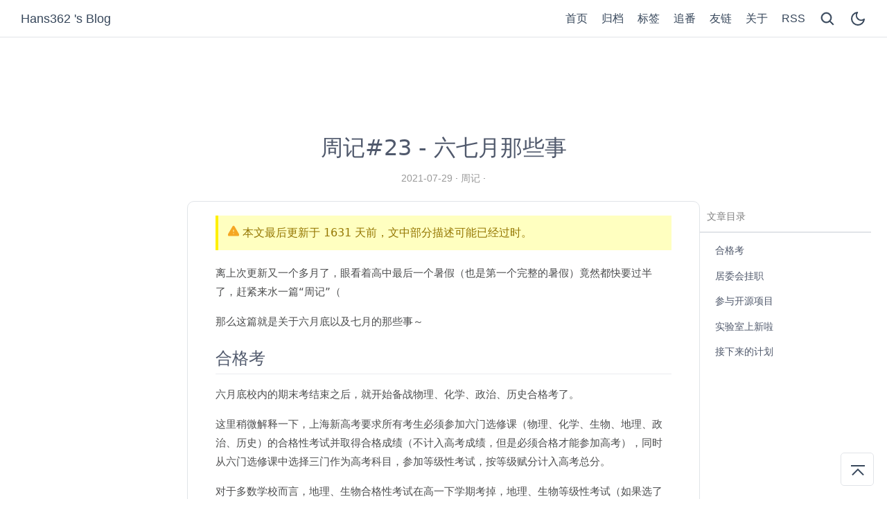

--- FILE ---
content_type: text/html; charset=utf-8
request_url: https://blog.hans362.cn/post/weekly-23/
body_size: 10150
content:
<!DOCTYPE html><html lang="zh-CN"><head><meta charset="utf-8"><meta http-equiv="x-dns-prefetch-control" content="on"><meta name="viewport" content="width=device-width,initial-scale=1,minimum-scale=1,maximum-scale=1,user-scalable=no"><meta name="renderer" content="webkit"><meta name="force-rendering" content="webkit"><meta http-equiv="X-UA-Compatible" content="IE=edge,chrome=1"><meta name="HandheldFriendly" content="True"><meta name="mobile-web-app-capable" content="yes"><link rel="shortcut icon" href="https://hans362-img.oss.0vv0.top/favicon.ico"><link rel="icon" type="image/png" sizes="16x16" href="https://hans362-img.oss.0vv0.top/favicon-16x16.png"><link rel="icon" type="image/png" sizes="32x32" href="https://hans362-img.oss.0vv0.top/favicon-32x32.png"><link rel="apple-touch-icon" sizes="180x180" href="https://hans362-img.oss.0vv0.top/apple-touch-icon.png"><link rel="mask-icon" href="https://hans362-img.oss.0vv0.top/safari-pinned-tab.svg"><title>周记#23 - 六七月那些事 | Hans362 &#39;s Blog</title><meta name="keywords" content="Hans362"><meta name="description" content="离上次更新又一个多月了，眼看着高中最后一个暑假（也是第一个完整的暑假）竟然都快要过半了，赶紧来水一篇“周记”（ 那么这篇就是关于六月底以及七月的那些事～"><meta property="og:type" content="article"><meta property="og:title" content="周记#23 - 六七月那些事"><meta property="og:url" content="https://blog.hans362.cn/post/weekly-23/"><meta property="og:site_name" content="Hans362 &#39;s Blog"><meta property="og:description" content="离上次更新又一个多月了，眼看着高中最后一个暑假（也是第一个完整的暑假）竟然都快要过半了，赶紧来水一篇“周记”（ 那么这篇就是关于六月底以及七月的那些事～"><meta property="og:locale" content="zh_CN"><meta property="og:image" content="https://hans362-img.oss.0vv0.top/2021/07/28/57636397.jpg?width=1920"><meta property="og:image" content="https://hans362-img.oss.0vv0.top/2021/07/28/32732523.jpg?width=1920"><meta property="article:published_time" content="2021-07-29T06:40:24.000Z"><meta property="article:modified_time" content="2025-12-31T14:36:17.828Z"><meta property="article:author" content="Hans362"><meta property="article:tag" content="Hans362"><meta name="twitter:card" content="summary_large_image"><meta name="twitter:image" content="https://hans362-img.oss.0vv0.top/2021/07/28/57636397.jpg?width=1920"><link rel="stylesheet" href="/css/style/main.css"><link rel="stylesheet" id="hl-default-theme" href="https://blog.hans362.cn/npm/highlight.js@10.1.2/styles/atom-one-light.css" media="none"><link rel="stylesheet" id="hl-dark-theme" href="https://blog.hans362.cn/npm/highlight.js@10.1.2/styles/atom-one-dark.css" media="none"><script src="/js/darkmode.js"></script><link rel="dns-prefetch" href="https://analytics.0vv0.top"><link rel="preconnect" href="https://hans362-img.oss.0vv0.top"><meta name="generator" content="Hexo 7.1.1"><link rel="alternate" href="/atom.xml" title="Hans362 's Blog" type="application/atom+xml"></head><body><div class="app-shell-loader">加载中...</div><div class="container" tabindex="-1"><header><div class="header__left"><a href="/" class="button"><span class="logo__text">Hans362 &#39;s Blog</span></a></div><div class="header__right"><div class="navbar__menus"><a href="/" class="button"><div class="navbar-menu">首页</div></a><a href="/archives/" class="button"><div class="navbar-menu">归档</div></a><a href="/tags/" class="button"><div class="navbar-menu">标签</div></a><a href="/bangumi/" class="button"><div class="navbar-menu">追番</div></a><a href="/links/" class="button"><div class="navbar-menu">友链</div></a><a href="/about/" class="button"><div class="navbar-menu">关于</div></a><a href="/atom.xml" class="button"><div class="navbar-menu">RSS</div></a></div><a href="/search/" class="button"><div id="btn-search"><svg xmlns="http://www.w3.org/2000/svg" viewBox="0 0 1024 1024" width="24" height="24" fill="currentColor" stroke="currentColor" stroke-width="32"><path d="M192 448c0-141.152 114.848-256 256-256s256 114.848 256 256-114.848 256-256 256-256-114.848-256-256z m710.624 409.376l-206.88-206.88A318.784 318.784 0 0 0 768 448c0-176.736-143.264-320-320-320S128 271.264 128 448s143.264 320 320 320a318.784 318.784 0 0 0 202.496-72.256l206.88 206.88 45.248-45.248z"></path></svg></div></a><a href="javaScript:void(0);" rel="external nofollow noreferrer" class="button"><div id="btn-toggle-dark"><svg xmlns="http://www.w3.org/2000/svg" width="24" height="24" viewBox="0 0 24 24" fill="none" stroke="currentColor" stroke-width="2" stroke-linecap="round" stroke-linejoin="round"><path d="M21 12.79A9 9 0 1 1 11.21 3 7 7 0 0 0 21 12.79z"></path></svg></div></a><a href="#" class="button" id="b2t" aria-label="回到顶部" title="回到顶部"><svg xmlns="http://www.w3.org/2000/svg" viewBox="0 0 1024 1024" width="32" height="32"><path d="M233.376 722.752L278.624 768 512 534.624 745.376 768l45.248-45.248L512 444.128zM192 352h640V288H192z" fill="currentColor"></path></svg> </a><a class="dropdown-icon button" tabindex="0"><div id="btn-dropdown"><svg xmlns="http://www.w3.org/2000/svg" viewBox="0 0 20 20" width="24" height="24" fill="none" stroke="currentColor" stroke-width="0.7" stroke-linecap="round" stroke-linejoin="round"><path fill="currentColor" d="M3.314,4.8h13.372c0.41,0,0.743-0.333,0.743-0.743c0-0.41-0.333-0.743-0.743-0.743H3.314c-0.41,0-0.743,0.333-0.743,0.743C2.571,4.467,2.904,4.8,3.314,4.8z M16.686,15.2H3.314c-0.41,0-0.743,0.333-0.743,0.743s0.333,0.743,0.743,0.743h13.372c0.41,0,0.743-0.333,0.743-0.743S17.096,15.2,16.686,15.2z M16.686,9.257H3.314c-0.41,0-0.743,0.333-0.743,0.743s0.333,0.743,0.743,0.743h13.372c0.41,0,0.743-0.333,0.743-0.743S17.096,9.257,16.686,9.257z"></path></svg></div></a><div class="dropdown-menus" id="dropdown-menus"><a href="/" class="dropdown-menu button">首页</a> <a href="/archives/" class="dropdown-menu button">归档</a> <a href="/tags/" class="dropdown-menu button">标签</a> <a href="/bangumi/" class="dropdown-menu button">追番</a> <a href="/links/" class="dropdown-menu button">友链</a> <a href="/about/" class="dropdown-menu button">关于</a> <a href="/atom.xml" class="dropdown-menu button">RSS</a></div></div></header><cover></cover><main><div class="post-content"><div class="post-title"><h1 class="post-title__text">周记#23 - 六七月那些事</h1><div class="post-title__meta"><a href="/archives/2021/07/" class="post-meta__date button">2021-07-29</a> <span class="separate-dot"></span> <a href="/categories/%E5%91%A8%E8%AE%B0/" class="button"><span class="post-meta__cats">周记</span></a><style>.post-meta__pv{color:var(--t-l);visibility:hidden;opacity:0;transition:.2s}</style><span class="separate-dot"></span> <span class="post-meta__pv"></span></div></div><aside class="post-side"><div class="post-side__toc"><div class="toc-title">文章目录</div><ol class="toc"><li class="toc-item toc-level-2"><a class="toc-link" href="#%E5%90%88%E6%A0%BC%E8%80%83"><span class="toc-text">合格考</span></a></li><li class="toc-item toc-level-2"><a class="toc-link" href="#%E5%B1%85%E5%A7%94%E4%BC%9A%E6%8C%82%E8%81%8C"><span class="toc-text">居委会挂职</span></a></li><li class="toc-item toc-level-2"><a class="toc-link" href="#%E5%8F%82%E4%B8%8E%E5%BC%80%E6%BA%90%E9%A1%B9%E7%9B%AE"><span class="toc-text">参与开源项目</span></a></li><li class="toc-item toc-level-2"><a class="toc-link" href="#%E5%AE%9E%E9%AA%8C%E5%AE%A4%E4%B8%8A%E6%96%B0%E5%95%A6"><span class="toc-text">实验室上新啦</span></a></li><li class="toc-item toc-level-2"><a class="toc-link" href="#%E6%8E%A5%E4%B8%8B%E6%9D%A5%E7%9A%84%E8%AE%A1%E5%88%92"><span class="toc-text">接下来的计划</span></a></li></ol></div></aside><a class="btn-toc button" id="btn-toc" tabindex="0"><svg viewBox="0 0 1024 1024" width="32" height="32" xmlns="http://www.w3.org/2000/svg"><path d="M128 256h64V192H128zM320 256h576V192H320zM128 544h64v-64H128zM320 544h576v-64H320zM128 832h64v-64H128zM320 832h576v-64H320z" fill="currentColor"></path></svg></a><div class="toc-menus" id="toc-menus"><div class="toc-title">文章目录</div><ol class="toc"><li class="toc-item toc-level-2"><a class="toc-link" href="#%E5%90%88%E6%A0%BC%E8%80%83"><span class="toc-text">合格考</span></a></li><li class="toc-item toc-level-2"><a class="toc-link" href="#%E5%B1%85%E5%A7%94%E4%BC%9A%E6%8C%82%E8%81%8C"><span class="toc-text">居委会挂职</span></a></li><li class="toc-item toc-level-2"><a class="toc-link" href="#%E5%8F%82%E4%B8%8E%E5%BC%80%E6%BA%90%E9%A1%B9%E7%9B%AE"><span class="toc-text">参与开源项目</span></a></li><li class="toc-item toc-level-2"><a class="toc-link" href="#%E5%AE%9E%E9%AA%8C%E5%AE%A4%E4%B8%8A%E6%96%B0%E5%95%A6"><span class="toc-text">实验室上新啦</span></a></li><li class="toc-item toc-level-2"><a class="toc-link" href="#%E6%8E%A5%E4%B8%8B%E6%9D%A5%E7%9A%84%E8%AE%A1%E5%88%92"><span class="toc-text">接下来的计划</span></a></li></ol></div><article class="post post__with-toc card"><div class="post__header"><div class="post__expire" id="post-expired-notify"><p><svg xmlns="http://www.w3.org/2000/svg" width="16" height="16" viewBox="0 0 16 16" style="fill:#f5a623;stroke:#f5a623"><path fill-rule="evenodd" d="M8.893 1.5c-.183-.31-.52-.5-.887-.5s-.703.19-.886.5L.138 13.499a.98.98 0 0 0 0 1.001c.193.31.53.501.886.501h13.964c.367 0 .704-.19.877-.5a1.03 1.03 0 0 0 .01-1.002L8.893 1.5zm.133 11.497H6.987v-2.003h2.039v2.003zm0-3.004H6.987V5.987h2.039v4.006z"></path></svg> 本文最后更新于 <span id="expire-date"></span> 天前，文中部分描述可能已经过时。</p></div><script>(()=>{var e=Date.parse("2021-07-29"),t=(new Date).getTime(),t=Math.floor((t-e)/864e5);120<=t&&(document.querySelectorAll("#expire-date")[0].innerHTML=t,document.querySelectorAll("#post-expired-notify")[0].style.display="block")})()</script></div><div class="post__content"><html><head><script>var meting_api="https://api-v2.hans362.cn/vip/?server=:server&type=:type&id=:id&r=:r"</script><script class="meting-secondary-script-marker" src="/js/Meting.min.js"></script></head><body><p>离上次更新又一个多月了，眼看着高中最后一个暑假（也是第一个完整的暑假）竟然都快要过半了，赶紧来水一篇“周记”（</p><p>那么这篇就是关于六月底以及七月的那些事～</p><span id="more"></span><h2 id="合格考"><a class="markdownIt-Anchor" href="#合格考"></a> 合格考</h2><p>六月底校内的期末考结束之后，就开始备战物理、化学、政治、历史合格考了。</p><p>这里稍微解释一下，上海新高考要求所有考生必须参加六门选修课（物理、化学、生物、地理、政治、历史）的合格性考试并取得合格成绩（不计入高考成绩，但是必须合格才能参加高考），同时从六门选修课中选择三门作为高考科目，参加等级性考试，按等级赋分计入高考总分。</p><p>对于多数学校而言，地理、生物合格性考试在高一下学期考掉，地理、生物等级性考试（如果选了的话）在高二下学期考掉，物理、化学、政治、历史合格性考试在高二下学期考掉，物理、化学、政治、历史等级性考试（如果选了的话）在高三下学期考掉。</p><p>我们这届碰上历史、政治新教材，于是历史、政治合格考也改版了，原先是80分单项选择+20分大题，随便做做选择题就能合格，现在是把单独的单项选择题删得一道不剩，改成整张试卷全部是大题，简直恐怖。</p><p>然后这学期比较特殊，碰上地理、生物等级考停了挺长时间课的，本来历史、政治就课少这下更加没剩几节，再加上我这种对历史、政治完全没啥兴趣的人从高一开始就没好好上过几节课，全在摸鱼划水，我其实心里一直挺虚的，别到时候整个不合格就麻烦了。</p><p>合格考前两周学校搞了次模拟考，物理是我的选考科目，有手就行；化学嘛虽然高二选科之后就没好好听了，但是高一的时候基础还是挺好的，有手就行；历史凭借着一点点常识加上抄材料的传统艺能，也考了70多分；政治那简直是灾难，我看着卷子上密密麻麻的横线仿佛又回到了考地理的时候，啥也没背下来只能抄抄材料里的原话，然后开始胡编乱造瞎写，努力把每一个空都填满了，老师也是不容易，从批改的痕迹中能看出在很努力地想让我及格😂最后政治获得了57分的高分（为什么是高分呢？因为最高也才60出头）。模拟考考成这样我也就安安心心地回家复(mo)习(yu)去了。</p><p>正式合格考那天依旧是在自己学校主场作战，除了我校的学生外附近的几所高中也都分配到了我校考点。第一场化学，前面做得挺顺的，就是有机化学是高二学的，上课没听，有机大题就只好瞎猜乱推，反正选择做做就够用了。</p><p>令我没想到的是，开考十几分钟后，就有人问监考老师能不能交卷，我人都傻了，这家伙怎么做那么快，监考老师让他再等等。更令我没想到的是，开考半小时允许交卷的时候，监考老师话刚说完，大半个考场都提前交卷跑了，转眼就只剩下几个人了，给我整懵了。我还是定定心心地做完了卷子，检查了几遍，实在熬不下去了再加上太尴尬了，确认无误后我提前15分钟交卷走人，回头一看发现考场里竟然只剩下2个人了，真就离谱。（而且后面的每场考试都是这样）</p><p>后面政治考了特别多时政是我没想到的，另外哲学怎么一道都没有考，还有上海政治老教材里的“内外因”怎么都冒出来了，这写分论点又是怎么回事，考完感觉很慌；物理不得不说这合格考卷子质量还挺高的，还是花了点时间的；历史凭常识做题考完感觉还行，没有政治那么拉垮。</p><p>两门科目之间一个半小时休息的时候，我在候考区试图玩会儿手机，结果发现屏蔽器还开着，4G一点信号都没有，然而边上用5G的同学竟然看视频畅通无阻？！果然学校安装的屏蔽器对5G信号没用，这似乎也解释了为什么有人能在高考的时候用小猿搜题。</p><p>考完之后就是忐忑不安地等成绩，最后嘛…</p><p><img src="https://hans362-img.oss.0vv0.top/2021/07/28/57636397.jpg?width=1920" class="lazy" data-srcset="https://hans362-img.oss.0vv0.top/2021/07/28/57636397.jpg?width=1920" srcset="/loading.gif" alt=""></p><p>当然是全部通过啦～</p><h2 id="居委会挂职"><a class="markdownIt-Anchor" href="#居委会挂职"></a> 居委会挂职</h2><p>没错，这是上海高中的特色项目，7月初要去居委会上一周的班。我和另外三位同学被分到了学校附近的某小区居委，居委会工作人员还是挺体谅我们的，不像在别的居委的同学还要发报纸、搞卫生、出黑板报，我们基本上就是去摸鱼写作业的，偶然当当工具人搬几个桌子之类的。</p><p>每天最重要的事情大概就是决定中午吃什么，我这种选择困难症患者果断把决定权交给同学了。由于附近也没什么吃饭的地方，我们决定骑车去附近的商圈，下雨就叫外卖。这段时间真的是深刻感受到了上海高昂的物价，第一天去吃麻辣香锅四个人花了近200块，最后其实没太吃饱，属实有点贵；第二天下雨叫了金拱门，为了尝鲜点了新出的桂林酸笋板烧套餐，但是吃起来发现也就那样，酸笋加在里面就很突兀，后悔没单点9块9的板烧再加小食饮料都比这便宜；第三天去了家东北馆子，果然还是东北菜量大，四个人同样快200块吃到撑，就是太热了，点了三个干锅，底下酒精炉一直在烧着，吃完一身汗；第四天白嫖了同学的大额外卖优惠券，点了烧鹅、三杯鸡、花枝丸、卤肉饭，总之是肉食者的狂欢，吃撑了。算下来每天吃个午饭都要花40-50块，上海的物价是真的可怕。现在看来这哪是去上班啊，分明是花钱出来团建啊（</p><p>这几天运动量也大增，以前暑假多半是宅在家里，要么就是坐车出去上课，这几天除了下雨每天都骑车出去吃饭，下班也是先坐公交再骑1km回家，现在后悔没办骑行月卡，导致在共享单车上增加了很多额外开销。</p><h2 id="参与开源项目"><a class="markdownIt-Anchor" href="#参与开源项目"></a> 参与开源项目</h2><p>人生中第一次 PR 是年初的时候给 DIYGod 的 <a target="_blank" rel="noopener" href="https://github.com/DIYgod/RSSHub">RSSHub</a> 项目发的，当时 NOI 网站换新导致原本的订阅失效了，我试图适配了新版网站并提交了 PR 然后被 Merge 了，当然水平不行修得并不好，小问题挺多的，后来这个接口的原作者大佬重新修了一遍。</p><p>然后上个月因为想要在文章内插入音乐，结果发现网易云、QQ音乐、酷狗音乐都要求 VIP，导致 Meting 不能正常解析出歌曲 URL。试了下酷我音乐不需要 VIP，但是却发现 Meting 竟然不支持酷我音乐，于是乎决定自己动手，给 Metowolf 的 <a target="_blank" rel="noopener" href="https://github.com/metowolf/Meting">Meting</a> 项目加入酷我音乐支持，提交了人生中第二次 PR。</p><p><a target="_blank" rel="noopener" href="https://github.com/metowolf/Meting/pull/101">https://github.com/metowolf/Meting/pull/101</a></p><p>这个月由于酷我音乐 API 出现了一些小改动导致原来的接口失效了，有人发了 Issue 于是我又花了点时间修好了接口，发了第三次 PR。</p><p><a target="_blank" rel="noopener" href="https://github.com/metowolf/Meting/pull/105">https://github.com/metowolf/Meting/pull/105</a></p><p>得益于酷我音乐庞大的曲库，现在用 Aplayer 搭配 Meting 往博客里插歌简直不要太爽，能够参与到开源项目的维护还是成就感满满的～</p><h2 id="实验室上新啦"><a class="markdownIt-Anchor" href="#实验室上新啦"></a> 实验室上新啦</h2><p><a target="_blank" rel="noopener" href="https://lab.hans362.cn/weather/">https://lab.hans362.cn/weather/</a></p><p>Hans362 's Lab 船新项目，气象监测来咯～（灵感来自于迟先生的项目 <a target="_blank" rel="noopener" href="https://github.com/skyzh/BlueSense">BlueSense</a>）</p><p>由于不慎手残把 DHT12 温湿度传感器的 VCC 和 GND 接反了，然后瞬间击穿了，手头还有一个益杉的激光颗粒物传感器，但是是串口通信的，还没想好怎么接入，所以目前只有一个气压传感器在持续监测。</p><p>值得一提的是这个气压传感器并不是单独购买的哦，它来自于一台废弃的小米4手机（一代神机啊），关于它的故事下一篇文章会详细讲讲（挖坑）。</p><p><img src="https://hans362-img.oss.0vv0.top/2021/07/28/32732523.jpg?width=1920" class="lazy" data-srcset="https://hans362-img.oss.0vv0.top/2021/07/28/32732523.jpg?width=1920" srcset="/loading.gif" alt=""></p><p>（图中左侧的下凹段展示了台风“烟花”过境时上海的气压变化）</p><h2 id="接下来的计划"><a class="markdownIt-Anchor" href="#接下来的计划"></a> 接下来的计划</h2><p>整个7月份基本上都在外面上课+写作业，多亏了钉钉，现在每天都要交暑假作业，每周上一天课🌚</p><p>原计划是8月要回趟老家的，毕竟上一次回老家已经是前年暑假了，然而南京疫情又爆发了，上海估计也免不了，怕回去了再回来又要隔离什么的，到时候不能正常开学就很麻烦，所以计划也泡汤了。8月估计只能宅在家里了TAT。</p><p>9月份开学之后就高三了，估计要断更很长一段时间。接下来英语要加油咯，争取春考140+上岸～</p><script defer src="https://static.cloudflareinsights.com/beacon.min.js/vcd15cbe7772f49c399c6a5babf22c1241717689176015" integrity="sha512-ZpsOmlRQV6y907TI0dKBHq9Md29nnaEIPlkf84rnaERnq6zvWvPUqr2ft8M1aS28oN72PdrCzSjY4U6VaAw1EQ==" data-cf-beacon='{"version":"2024.11.0","token":"e7e1160b244a495ea1f369fb2f16a558","r":1,"server_timing":{"name":{"cfCacheStatus":true,"cfEdge":true,"cfExtPri":true,"cfL4":true,"cfOrigin":true,"cfSpeedBrain":true},"location_startswith":null}}' crossorigin="anonymous"></script>
</body></html></div><div class="license"><div class="license-title">周记#23 - 六七月那些事</div><div class="license-link"><a href="https://blog.hans362.cn/post/weekly-23/">https://blog.hans362.cn/post/weekly-23/</a></div><div class="license-meta"><div class="license-meta-item"><div class="license-meta-title">本文作者</div><div class="license-meta-text">Hans362</div></div><div class="license-meta-item"><div class="license-meta-title">最后更新</div><div class="license-meta-text">2021-07-29</div></div><div class="license-meta-item"><div class="license-meta-title">许可协议</div><div class="license-meta-text"><a href="https://creativecommons.org/licenses/by-nc-sa/4.0/deed.zh" rel="nofollow noopener noreferrer" target="_blank">CC BY-NC-SA 4.0</a></div></div></div><div>转载或引用本文时请遵守许可协议，注明出处、不得用于商业用途！</div></div><div class="post-footer__cats"><a href="/categories/%E5%91%A8%E8%AE%B0/" class="post-cats__link button">周记</a></div></article><div class="nav"><div class="nav__prev"><a href="/post/rebirth-of-xiaomi-4/" class="nav__link"><div><svg viewBox="0 0 1024 1024" xmlns="http://www.w3.org/2000/svg" width="24" height="24"><path d="M589.088 790.624L310.464 512l278.624-278.624 45.248 45.248L400.96 512l233.376 233.376z" fill="#808080"></path></svg></div><div><div class="nav__label">上一篇</div><div class="nav__title">「一块钢板的重生」——7年前的小米4还能干什么</div></div></a></div><div class="nav__next"><a href="/post/weekly-22/" class="nav__link"><div><div class="nav__label">下一篇</div><div class="nav__title">周记#22 - 等级考简报</div></div><div><svg viewBox="0 0 1024 1024" xmlns="http://www.w3.org/2000/svg" width="24" height="24"><path d="M434.944 790.624l-45.248-45.248L623.04 512l-233.376-233.376 45.248-45.248L713.568 512z" fill="#808080"></path></svg></div></a></div></div><div class="post__sponsers card"><div class="sponser-label">喜欢这篇文章吗？考虑支持一下作者吧～</div><a class="sponser-button button" href="https://afdian.net/@hans362" rel="external nofollow noreferrer" target="_blank" data-type="afdian">爱发电</a> <a class="sponser-button button" data-type="alipay">支付宝<img class="sponser-qrcode" src="https://hans362-img.oss.0vv0.top/2021/08/05/68281340.jpg"></a></div><div class="post__comments post__with-toc card" id="comment"><h4>评论</h4><div id="disqus_thread">您所在的地区可能无法访问 Disqus 评论系统，请切换网络环境再尝试。</div></div></div></main><footer><p class="footer-copyright">Copyright © 2017&nbsp;-&nbsp;2025 <a href="/">Hans362 &#39;s Blog</a></p><p>Powered by <a href="https://hexo.io" target="_blank">Hexo</a> | Theme - <a href="https://github.com/ChrAlpha/hexo-theme-cards" target="_blank">Cards</a></p><script async src="https://pagead2.googlesyndication.com/pagead/js/adsbygoogle.js"></script><ins class="adsbygoogle" style="display:block" data-ad-client="ca-pub-8746554831230893" data-ad-slot="6356225601" data-ad-format="auto" data-full-width-responsive="true"></ins><script>(adsbygoogle=window.adsbygoogle||[]).push({})</script></footer></div><script defer src="https://blog.hans362.cn/npm/vanilla-lazyload@17.8.3/dist/lazyload.min.js"></script><script>window.lazyLoadOptions={elements_selector:".lazy"}</script><script async defer data-website-id="5d181692-8a81-4c20-a282-cee87a6b90ef" src="https://analytics.0vv0.top/vue.js"></script><script src="/js/pageviews.js"></script><link rel="stylesheet" href="https://blog.hans362.cn/npm/katex@0.16.0/dist/katex.min.css" crossorigin="anonymous"><script>function loadComment(){let e,n;(e=document.createElement("script")).src="https://blog.hans362.cn/js/disqus.js",document.body.appendChild(e),e.onload=()=>{new DisqusJS({shortname:"hans362-s-blog",siteName:"Hans362 &#39;s Blog",api:"https://api-v3.hans362.cn/",apikey:"8Z1UVT4UOk22yNyk9MhpqQ0FLb27Hb1bpV066b4v9zOFie0GQ6VCoJ9TJwoGlCVF",admin:"hans362",identifier:"post/weekly-23/",url:"https://blog.hans362.cn/post/weekly-23/",nesting:"4"})},(n=document.createElement("link")).rel="stylesheet",n.href="https://blog.hans362.cn/css/disqusjs.css",document.head.appendChild(n)}var runningOnBrowser="undefined"!=typeof window,isBot=runningOnBrowser&&!("onscroll"in window)||"undefined"!=typeof navigator&&/(gle|ing|ro|msn)bot|crawl|spider|yand|duckgo/i.test(navigator.userAgent),supportsIntersectionObserver=runningOnBrowser&&"IntersectionObserver"in window;setTimeout(function(){var n;!isBot&&supportsIntersectionObserver?(n=new IntersectionObserver(function(e){e[0].isIntersecting&&(loadComment(),n.disconnect())},{threshold:[0]})).observe(document.getElementById("comment")):loadComment()},1)</script></body></html>

--- FILE ---
content_type: text/html; charset=utf-8
request_url: https://www.google.com/recaptcha/api2/aframe
body_size: 268
content:
<!DOCTYPE HTML><html><head><meta http-equiv="content-type" content="text/html; charset=UTF-8"></head><body><script nonce="2wbwZk8GJxX5lP_44llOVg">/** Anti-fraud and anti-abuse applications only. See google.com/recaptcha */ try{var clients={'sodar':'https://pagead2.googlesyndication.com/pagead/sodar?'};window.addEventListener("message",function(a){try{if(a.source===window.parent){var b=JSON.parse(a.data);var c=clients[b['id']];if(c){var d=document.createElement('img');d.src=c+b['params']+'&rc='+(localStorage.getItem("rc::a")?sessionStorage.getItem("rc::b"):"");window.document.body.appendChild(d);sessionStorage.setItem("rc::e",parseInt(sessionStorage.getItem("rc::e")||0)+1);localStorage.setItem("rc::h",'1768488884807');}}}catch(b){}});window.parent.postMessage("_grecaptcha_ready", "*");}catch(b){}</script></body></html>

--- FILE ---
content_type: text/css; charset=utf-8
request_url: https://blog.hans362.cn/css/style/main.css
body_size: 6975
content:
:root {
    --s: #3273dc;
    --bg: #fff;
    --bg-c: #fff;
    --bg-h: rgba(255, 255, 255, 0.6);
    --bg-m: #eceef2;
    --bg-ta: #f4f4f4;
    --bg-ca: #c2c2c2;
    --bg-code: #eee;
    --bg-codeblock: #f8f8f8;
    --ic: #37475b;
    --f: #4c4d4e;
    --t: #50596c;
    --t-l: #808080;
    --b: #e1e4e8;
    --n: 2.5rem;
    --w: 760px;
    --c: 100vw;
    --c-m: 100%;
    --c-s: 0
}

@media screen and (min-width: 1280px) {
    :root {
        --c: 1258px
    }
}

@media screen and (min-width: 1472px) {
    :root {
        --c: 1450px
    }
}

@media screen and (min-width: 768px) {
    :root {
        --c-m: 75%;
        --c-s: 25%
    }
}

@media screen and (min-width: 1080px) {
    :root {
        --c-m: 60%;
        --c-s: 20%
    }
}

html {
    height: 100%;
    scroll-behavior: smooth
}

::-webkit-scrollbar {
    width: .55rem !important;
    height: .4rem !important;
    background: 0 0 !important
}

::-webkit-scrollbar-thumb {
    border-radius: 9999px;
    background: #b5b5b5 !important
}

@media screen and (max-width: 762px) {
    ::-webkit-scrollbar {
        width: .25rem !important;
        height: .16rem !important
    }
}

body {
    height: 100%;
    --base-font-size: 16px;
    font-size: var(--base-font-size);
    font-weight: 400;
    font-family: -apple-system, system-ui, BlinkMacSystemFont, 'Segoe UI', Roboto, 'PingFang SC', 'Hiragino Sans GB', 'Source Han Sans SC', 'Noto Sans CJK SC', 'Microsoft YaHei', 'WenQuanYi Micro Hei', 'WenQuanYi Zen Hei', 'Helvetica Neue', Arial, sans-serif;
    background-color: var(--bg);
    color: var(--f);
    transition: color .6s, background-color .6s;
    scroll-behavior: smooth;
    margin: 0;
    padding: 0;
    line-height: 1.8
}

@media screen and (max-width: 650px) {
    body {
        --n: 1.5rem
    }
}

article,
aside,
figcaption,
figure,
footer,
header,
main,
nav {
    display: block
}

main {
    margin: 0 auto;
    padding: 1.5vw 12px 0;
    width: var(--c) !important
}

main.links,
main.tagscloud {
    max-width: 1024px;
    margin: auto
}

.app-shell-loader {
    display: none;
    -webkit-animation: none;
    animation: none
}

.container {
    display: grid;
    min-height: 100%;
    max-width: 100vw;
    grid-template-rows: auto auto 1fr auto
}

.container>* {
    max-width: 100vw
}

.card {
    background-color: var(--bg-c);
    margin: 0 auto;
    transition: background-color .6s;
    padding: var(--n);
    border-radius: 10px;
    border: 1px solid var(--b)
}

.card>:first-child {
    margin-top: 0
}

.card>:last-child {
    margin-bottom: 0
}

.MathJax {
    overflow-x: auto;
    overflow-y: hidden
}

.separate-dot:after {
    content: ' · '
}

h1,
h2,
h3,
h4,
h5 {
    transition: color .6s;
    color: var(--t);
    margin: 1.75rem 0 1.25rem;
    font-weight: 400;
    line-height: 1.5
}

h1 {
    font-size: 2em
}

h2 {
    font-size: 1.6em
}

h3 {
    font-size: 1.4em
}

h4 {
    font-size: 1.2em
}

h5 {
    font-size: 1.05em
}

small {
    font-size: .889em
}

b,
strong {
    font-weight: 700
}

m,
mark {
    background: #f9de4b;
    color: #4c4d4e
}

em {
    font-style: italic
}

s {
    text-decoration: line-through
}

* {
    box-sizing: border-box;
    font-smoothing: antialiased;
    osx-font-smoothing: grayscale
}

[id] {
    scroll-margin-top: 54px
}

a {
    color: var(--s);
    cursor: pointer;
    text-decoration: none
}

a:not(.button) {
    transition: opacity .2s
}

a:not(.button):hover {
    opacity: .8;
    text-decoration: underline
}

a .index-title {
    color: var(--t)
}

img {
    max-width: 100%
}

img.lazy {
    transition: filter 375ms ease-in .25s
}

img.lazy:not(.loaded) {
    filter: blur(2px)
}

hr {
    box-sizing: initial;
    height: 0;
    overflow: visible;
    margin: 15px 0;
    overflow: hidden;
    background: 0 0;
    border: 0;
    border-bottom: 1px solid #dfe2e5;
    border-bottom-color: #eee;
    height: .1em;
    padding: 0;
    margin: 24px 0;
    background-color: #e1e4e8
}

hr:after {
    clear: both
}

input {
    font: inherit;
    margin: 0;
    overflow: visible;
    font-family: inherit;
    font-size: inherit;
    line-height: inherit
}

[type=checkbox] {
    box-sizing: border-box;
    padding: 0
}

kbd {
    display: inline-block;
    padding: 3px 5px;
    font: 11px SFMono-Regular, Consolas, Liberation Mono, Menlo, monospace;
    line-height: 10px;
    color: #444d56;
    vertical-align: middle;
    background-color: #fafbfc;
    border: 1px solid #d1d5da;
    border-radius: 3px;
    box-shadow: inset 0 -1px 0 #d1d5da
}

blockquote {
    margin: 16px 0 16px 0;
    padding: 0 1em;
    color: #6a737d;
    border-left: .25em solid #dfe2e5
}

blockquote>:first-child {
    margin-top: 0
}

blockquote>:last-child {
    margin-bottom: 0
}

dd {
    margin-left: 0
}

pre {
    margin-top: 0;
    margin-bottom: 0;
    word-wrap: normal
}

pre>code {
    padding: 0;
    margin: 0;
    font-size: 100%;
    word-break: normal;
    white-space: pre;
    background: 0 0;
    border: 0
}

pre span {
    display: inline;
    max-width: auto;
    padding: 0;
    margin: 0;
    overflow: auto;
    line-height: inherit;
    word-wrap: normal;
    background-color: initial;
    border: 0
}

li {
    word-wrap: break-all
}

li>p {
    margin-top: 16px
}

li+li {
    margin-top: .25em
}

dl {
    padding: 0
}

dl dt {
    padding: 0;
    margin-top: 16px;
    font-size: 1em;
    font-style: italic;
    font-weight: 600
}

dl dd {
    padding: 0 16px;
    margin-bottom: 16px
}

code {
    padding: .2em .4em;
    margin: 0;
    font-size: 14px;
    background-color: var(--bg-code);
    border-radius: 3px
}

a:active,
a:hover {
    outline-width: 0
}

code,
kbd,
pre {
    font-family: Consolas, Monaco, SFMono-Regular, 'Andale Mono', 'Liberation Mono', 'Ubuntu Mono', Menlo, monospace;
    font-size: 14px
}

hr:after,
hr:before {
    display: table;
    content: ""
}

td,
th {
    padding: 0
}

ol,
ul {
    padding-left: 0;
    margin-top: 0;
    margin-bottom: 0;
    padding-left: 2em
}

ol ol,
ul ol {
    list-style-type: lower-roman
}

ol ol ol,
ol ul ol,
ul ol ol,
ul ul ol {
    list-style-type: lower-alpha
}

input::-webkit-inner-spin-button,
input::-webkit-outer-spin-button {
    margin: 0;
    -webkit-appearance: none;
    appearance: none
}

blockquote,
details,
dl,
ol,
p,
pre,
table,
ul {
    margin-top: 0;
    margin-bottom: 16px
}

ol ol,
ol ul,
ul ol,
ul ul {
    margin-top: 0;
    margin-bottom: 0
}

figure {
    padding: 0;
    margin: 0;
    margin-bottom: 16px
}

table {
    display: block;
    width: 100%;
    overflow: auto
}

figure table {
    border: none;
    padding: 0;
    max-width: 100%
}

figure table th {
    font-weight: 600
}

figure table tr {
    background-color: transparent;
    border-top: none
}

figure table td.gutter {
    padding-right: 1rem;
    text-align: right;
    background-color: transparent
}

pre {
    padding: 0;
    overflow: auto;
    font-size: 14px;
    line-height: 1.45;
    border-radius: 3px
}

.task-list-item {
    list-style-type: none
}

.task-list-item+.task-list-item {
    margin-top: 3px
}

.task-list-item input {
    margin: 0 .2em .25em -1.6em;
    vertical-align: middle
}

table {
    border-spacing: 0;
    border-collapse: collapse
}

table th:not(.code):not(.gutter) {
    font-weight: 700
}

table tr:not(.code):not(.gutter) {
    background-color: #f6f8fa
}

table tr:not(.code):not(.gutter):not(.highlight) {
    background-color: transparent
}

table tr:not(.code):not(.gutter):nth-child(2n) {
    background-color: #f6f8fa
}

table td:not(.code):not(.gutter),
table th:not(.code):not(.gutter) {
    padding: 6px 13px;
    border: 1px solid var(--b)
}

overflows table {
    overflow: auto
}

overflows table td,
overflows table th {
    white-space: nowrap
}

.post-entry__content,
.post__content {
    -webkit-text-size-adjust: 100%;
    -moz-text-size-adjust: 100%;
    text-size-adjust: 100%;
    color: var(--f);
    font-size: 15px;
    word-wrap: break-word
}

.post-entry__content .image-wrapper,
.post__content .image-wrapper {
    position: relative;
    text-align: center;
    margin: 20px auto;
    max-width: 100%
}

.post-entry__content .image-wrapper img,
.post__content .image-wrapper img {
    border-radius: 4px
}

.post-entry__content .image-wrapper figcaption,
.post__content .image-wrapper figcaption {
    font-size: .875rem;
    line-height: 1.125;
    text-align: center;
    margin-top: 10px;
    color: grey
}

.post-entry__content a:not(.article-anchor),
.post__content a:not(.article-anchor) {
    background-color: initial;
    color: currentColor !important;
    border-bottom: 2px solid rgba(50, 115, 220, .5);
    text-decoration: none !important
}

.post-entry__content a:not(.article-anchor):hover,
.post__content a:not(.article-anchor):hover {
    opacity: 1;
    transition: box-shadow .2s linear;
    box-shadow: inset 0 -8.8px rgba(50, 115, 220, .5)
}

.post-entry__content .hljs,
.post__content .hljs {
    padding: .8rem !important
}

.post-entry__content h1,
.post-entry__content h2,
.post-entry__content h3,
.post-entry__content h4,
.post-entry__content h5,
.post-entry__content h6,
.post__content h1,
.post__content h2,
.post__content h3,
.post__content h4,
.post__content h5,
.post__content h6 {
    margin-top: 24px;
    margin-bottom: 16px;
    font-weight: 700;
    line-height: 1.25
}

.post-entry__content h1,
.post-entry__content h2,
.post__content h1,
.post__content h2 {
    padding-bottom: .3em;
    border-bottom: 1px solid #eaecef
}

.post-entry__content h6,
.post__content h6 {
    font-size: .875em;
    color: #6a737d
}

.post-entry__content>:first-child,
.post__content>:first-child {
    margin-top: 0
}

.post-entry__content>:last-child,
.post__content>:last-child {
    margin-bottom: 0
}

.license {
    position: relative;
    line-height: 1.2;
    font-size: 1rem;
    background: #f5f5f5;
    color: var(--f);
    margin: 1.5rem calc(-1 * var(--n)) 0 calc(-1 * var(--n));
    overflow: hidden;
    display: block;
    padding: 1.25em 2.5em;
    transition: color .6s, background .6s
}

.license:after {
    position: absolute;
    background: url("data:image/svg+xml;charset=utf-8,%3Csvg xmlns='http://www.w3.org/2000/svg' viewBox='0 0 496 512'%3E%3Cpath fill='%234a4a4a' d='M245.8 214.9l-33.2 17.3c-9.4-19.6-25.2-20-27.4-20-22.2 0-33.3 14.6-33.3 43.9 0 23.5 9.2 43.8 33.3 43.8 14.4 0 24.6-7 30.5-21.3l30.6 15.5a73.2 73.2 0 01-65.1 39c-22.6 0-74-10.3-74-77 0-58.7 43-77 72.6-77 30.8-.1 52.7 11.9 66 35.8zm143 0l-32.7 17.3c-9.5-19.8-25.7-20-27.9-20-22.1 0-33.2 14.6-33.2 43.9 0 23.5 9.2 43.8 33.2 43.8 14.5 0 24.7-7 30.5-21.3l31 15.5c-2 3.8-21.3 39-65 39-22.7 0-74-9.9-74-77 0-58.7 43-77 72.6-77C354 179 376 191 389 214.8zM247.7 8C104.7 8 0 123 0 256c0 138.4 113.6 248 247.6 248C377.5 504 496 403 496 256 496 118 389.4 8 247.6 8zm.8 450.8c-112.5 0-203.7-93-203.7-202.8 0-105.5 85.5-203.3 203.8-203.3A201.7 201.7 0 01451.3 256c0 121.7-99.7 202.9-202.9 202.9z'/%3E%3C/svg%3E");
    content: ' ';
    height: 200px;
    width: 200px;
    right: -40px;
    top: -45px;
    opacity: .1
}

.license-meta-title,
.license-title {
    margin: 0 0 .25rem
}

.license-link,
.license-meta-title {
    font-size: .8rem
}

.license-meta-text {
    margin: 0
}

.license-meta {
    margin-top: 1rem;
    display: flex;
    align-items: center;
    justify-content: flex-start;
    flex-wrap: wrap
}

.license-meta-item {
    margin: 0 2rem 1em 0
}

.license a {
    text-decoration: underline;
    color: currentColor
}

.license-link {
    color: #7a7a7a
}

cover {
    display: block;
    text-align: center;
    margin: 3rem auto
}

cover .cover__logo {
    max-width: 600px;
    margin-left: auto;
    margin-right: auto
}

cover .cover__avatar {
    border-radius: 50%;
    width: 96px;
    height: 96px;
    margin: 0 auto 1rem auto
}

cover .cover__intro {
    color: #999
}

footer {
    display: block;
    align-items: center;
    justify-content: center;
    padding: 0;
    margin-top: 4rem;
    margin-bottom: 2rem;
    text-align: center;
    font-size: 1.1em;
    font-family: rubik, -apple-system, BlinkMacSystemFont, Segoe UI, Helvetica, Arial, pingfang sc, noto sans cjk sc, sarasa gothic sc, microsoft yahei, sans-serif, Apple Color Emoji, Segoe UI Emoji, Varela Round;
    color: #999
}

footer * {
    margin: 0 auto;
    -webkit-margin-before: 0;
    margin-block-start: 0;
    -webkit-margin-after: 0;
    margin-block-end: 0;
    -webkit-margin-start: 0;
    margin-inline-start: 0;
    -webkit-margin-end: 0;
    margin-inline-end: 0
}

footer>span {
    margin: 0 .35em
}

footer a {
    color: #6b6b6b;
    text-decoration: none
}

footer svg {
    margin-right: .2rem
}

header {
    display: flex;
    justify-content: space-between;
    align-items: center;
    position: -webkit-sticky;
    position: sticky;
    height: 54px;
    padding: 0 calc(var(--n)/ 2);
    top: 0;
    z-index: 10;
    background-color: var(--bg-h);
    border-bottom: 1px solid var(--b)
}

header .header__left,
header .header__right {
    display: flex;
    align-items: center;
    font-family: rubik, sans-serif, Varela Round
}

header .header__left .logo__text {
    font-size: 18px;
    font-weight: 450;
    padding: 14.5px 10px;
    border-radius: 5px;
    color: var(--ic)
}

header .header__right .button {
    color: var(--ic)
}

header .header__right .navbar__menus {
    height: 54px;
    padding: 0 0 0 15px
}

header .header__right .navbar__menus .navbar-menu {
    display: inline-block;
    align-items: center;
    height: 54px;
    padding: 0 10px;
    font-size: 16px;
    line-height: 54px
}

header .header__right .navbar__menus .navbar-menu:hover {
    background-color: var(--bg-m)
}

header .header__right #btn-search,
header .header__right #btn-toggle-dark {
    display: inline-block;
    height: 54px;
    padding: 15px 10px
}

header .header__right #btn-search:hover,
header .header__right #btn-toggle-dark:hover {
    background-color: var(--bg-m)
}

header .header__right #b2t {
    display: block;
    width: 3rem;
    height: 3rem;
    position: fixed;
    z-index: 1001;
    right: 1.2rem;
    bottom: 1.2rem;
    border-radius: 5px;
    color: var(--ic);
    background: var(--bg-c);
    border: 1px solid var(--b)
}

header .header__right #b2t * {
    margin: 8px
}

header .header__right .dropdown-icon {
    display: none;
    height: 54px;
    padding: 15px 10px;
    border: 0;
    background-color: transparent
}

header .header__right .dropdown-icon:hover {
    background-color: var(--bg-m)
}

header .header__right .dropdown-icon:focus+.dropdown-menus {
    display: flex
}

header .header__right .dropdown-menus {
    -webkit-animation: slide-in .15s ease 1;
    animation: slide-in .15s ease 1;
    display: none;
    position: absolute;
    left: 12px;
    right: 12px;
    top: calc(54px + 10px);
    border-radius: 6px;
    padding: 24px;
    background: var(--bg-c);
    border: 1px solid var(--b);
    z-index: 9999;
    justify-items: center;
    justify-content: center;
    flex-direction: column
}

header .header__right .dropdown-menus:hover {
    display: flex
}

header .header__right .dropdown-menus .dropdown-menu {
    padding: 10px;
    color: var(--ic)
}

@media screen and (max-width: 764px) {
    .navbar__menus {
        display: none !important
    }

    .dropdown-icon {
        display: inline-block !important
    }
}

@-webkit-keyframes slide-in {
    0% {
        opacity: 0;
        transform: translateY(-1.6rem)
    }

    100% {
        opacity: 1;
        transform: translateY(0)
    }
}

@keyframes slide-in {
    0% {
        opacity: 0;
        transform: translateY(-1.6rem)
    }

    100% {
        opacity: 1;
        transform: translateY(0)
    }
}

.nav {
    display: flex;
    flex-direction: row;
    justify-content: center;
    width: var(--c-m);
    margin: 1.5rem auto;
    height: auto
}

.nav+* {
    margin-top: 0
}

.nav .nav__prev {
    display: flex;
    flex: 50% 1;
    justify-content: flex-start;
    text-align: left
}

.nav .nav__next {
    display: flex;
    flex: 50% 1;
    justify-content: flex-end;
    text-align: right
}

.nav .nav__link {
    display: flex;
    flex-direction: row;
    align-items: center;
    color: var(--t)
}

.nav .nav__link:hover {
    text-decoration: none;
    opacity: 1
}

.nav .nav__label {
    font-size: .8rem;
    font-weight: 450;
    color: var(--t-l)
}

.nav .nav__title {
    font-size: 1rem;
    font-weight: 550;
    line-height: 1.125
}

.search {
    width: var(--c-m)
}

.search-form {
    display: flex;
    justify-content: flex-start;
    margin-top: 1.5rem
}

.search-form .search-input {
    flex: 1 1 auto;
    transition: border-bottom-color .18s cubic-bezier(.4, 0, .2, 1);
    color: var(--f);
    opacity: .87;
    border: none;
    outline: 0;
    border-bottom: 1px solid var(--b);
    background-color: transparent
}

.search-form .search-input::-webkit-search-cancel-button,
.search-form .search-input::-webkit-search-decoration,
.search-form .search-input::-webkit-search-results-button,
.search-form .search-input::-webkit-search-results-decoration {
    display: none
}

.search-form .search-input:focus {
    border: none;
    border-bottom: 1px solid var(--s)
}

.search-form #search-input {
    width: 100%
}

.search-result {
    margin: 0 auto
}

.search-result .search-result__notice {
    opacity: .67;
    max-width: var(--c-m);
    margin-left: 0;
    padding-top: calc(var(--n)/ 4);
    padding-bottom: calc(var(--n)/ 4)
}

.search-result .search-result__list:empty {
    display: none
}

.search-result a.search-result__link {
    color: inherit
}

.search-result a.search-result__link:hover {
    text-decoration: none
}

.search-result a.search-result__link:not(:first-of-type) .search-result__item {
    padding-top: calc(var(--n)/ 4)
}

.search-result a.search-result__link:not(:last-of-type) .search-result__item {
    padding-bottom: calc(var(--n)/ 4);
    border-bottom: 1px solid var(--b)
}

.toc {
    display: block;
    font-size: 14px;
    overflow: auto;
    list-style-type: none;
    padding: .6rem
}

.toc .toc-link {
    color: var(--t);
    padding: .5rem .75rem;
    display: flex;
    line-height: 1.25
}

.toc .toc-link:hover {
    color: var(--t);
    background: var(--bg-m);
    text-decoration: none
}

.toc .toc-child {
    border-left: 1px solid var(--b);
    margin: .75em;
    padding-left: .75em;
    list-style-type: none
}

.toc-title {
    font-size: .9rem;
    color: var(--t-l);
    padding: .6rem;
    border-bottom: 1.5px solid var(--b)
}

.btn-toc {
    display: none;
    width: 3rem;
    height: 3rem;
    position: fixed;
    z-index: 1001;
    right: 1.2rem;
    bottom: 4.8rem;
    border-radius: 5px;
    color: var(--ic);
    background: var(--bg-c);
    border: 1px solid var(--b)
}

.btn-toc * {
    margin: 8px
}

.btn-toc:focus+.toc-menus {
    display: block
}

.toc-menus {
    -webkit-animation: slide-up .15s ease 1;
    animation: slide-up .15s ease 1;
    display: none;
    position: fixed;
    left: 12px;
    right: 12px;
    bottom: 8.4rem;
    max-height: 60vh;
    overflow: auto;
    border-radius: 6px;
    padding: 24px;
    background: var(--bg-c);
    border: 1px solid var(--b);
    z-index: 9999
}

.toc-menus:hover {
    display: block
}

.post-side {
    display: block;
    height: 0;
    width: var(--c-s);
    float: right;
    position: -webkit-sticky;
    position: sticky;
    top: calc(54px + 10px)
}

.post-side .post-side__toc {
    display: none;
    width: 100%
}

.post-side .post-side__toc .toc {
    display: block;
    width: 100%;
    height: calc(100vh - 54px * 2 - 20px)
}

@media screen and (max-width: 1079px) {
    .post-content .nav,
    .post-content .post,
    .post-content .post__comments,
    .post-content .post__sponsers {
        margin-left: 0 !important
    }
}

@media screen and (min-width: 768px) {
    .post-side .post-side__toc {
        display: block
    }
}

@media screen and (max-width: 767px) {
    #btn-toc {
        display: block
    }
}

@-webkit-keyframes slide-up {
    0% {
        opacity: 0;
        transform: translateY(1.6rem)
    }

    100% {
        opacity: 1;
        transform: translateY(0)
    }
}

@keyframes slide-up {
    0% {
        opacity: 0;
        transform: translateY(1.6rem)
    }

    100% {
        opacity: 1;
        transform: translateY(0)
    }
}

.archives {
    position: relative;
    max-width: var(--w);
    margin: 0 auto
}

.archives .archives-item {
    display: flex;
    margin-bottom: 1.2rem;
    position: relative
}

.archives .archives-item .archives-left {
    flex: 0 0 auto;
    box-flex: 0
}

.archives .archives-item .archives-left .archives-icon {
    border-radius: 50%;
    color: var(--s);
    display: block;
    height: 1.6rem;
    text-align: center;
    width: 1.6rem
}

.archives .archives-item .archives-left .archives-icon.icon-lg {
    background: var(--s)
}

.archives .archives-item .archives-content {
    flex: 1 1 auto;
    box-flex: 1;
    padding: 2px 0 2px .8rem
}

.archives .archives-item .archives-content .archives-year {
    margin: 0
}

.archives .archives-item .archives-content .archives-title {
    color: var(--t);
    font-size: 20px
}

.archives .archives-item .archives-icon::before {
    border: .1rem solid var(--s);
    border-radius: 50%;
    content: "";
    height: .4rem;
    left: .6rem;
    position: absolute;
    top: .8rem;
    width: .4rem
}

.archives .archives-item:hover .archives-icon::before {
    background: var(--s)
}

.archives .archives-item::before {
    background: #e7e9ed;
    content: "";
    height: 100%;
    left: .8rem;
    position: absolute;
    top: 1.6rem;
    width: 2px
}

.archives .archives-item:last-child::before {
    background: 0 0
}

.links-list {
    margin: 0 auto;
    max-width: 1080px
}

.links-list .links-content {
    display: flex;
    flex-wrap: wrap;
    margin: -8px;
    border-radius: 10px;
    align-items: flex-start;
    line-height: 1.3
}

.links-list .links-content .links-card {
    display: flex;
    padding: 8px;
    margin: 0 auto;
    margin-top: calc(2.25 * 16px + 32px);
    color: var(--t-l) !important;
    background: 0 0 !important;
    border-radius: 10px;
    border: 1.5px solid var(--b);
    justify-content: flex-start;
    align-content: flex-start;
    flex-direction: column;
    max-width: 16rem;
    width: calc(100%/4 - 16px)
}

@media screen and (max-width: 1280px) {
    .links-list .links-content .links-card {
        width: calc(100%/3 - 16px)
    }
}

@media screen and (max-width: 1080px) {
    .links-list .links-content .links-card {
        width: calc(100%/2 - 16px)
    }
}

@media screen and (max-width: 768px) {
    .links-list .links-content .links-card {
        width: calc(100%/1 - 16px)
    }
}

.links-list .links-content .links-left {
    display: flex;
    align-self: center
}

.links-list .links-content .links-left .avatar {
    width: 64px;
    height: 64px;
    margin: 16px 8px 4px 8px;
    margin-top: calc(-1.25 * 16px - 32px);
    border-radius: 100%;
    border: 2px solid #fff;
    background: #fff
}

.links-list .links-content .links-right {
    margin: 4px 8px;
    display: flex;
    flex-direction: column;
    text-align: center
}

.links-list .links-content .links-right p {
    text-align: center
}

.links-list .links-content .links-right .links-tags-wrapper {
    margin-left: -2px;
    word-break: break-all
}

.links-list .links-content .links-right p {
    margin: 0
}

.links-list .links-content .links-right p.links-name {
    padding-top: 6px;
    padding-bottom: 4px;
    font-weight: 700
}

.links-list .links-content .links-right p.tags {
    display: inline;
    background: 0 0;
    word-wrap: break-word;
    padding-right: 4px
}

.post-list>:last-child {
    margin-bottom: 0
}

.post-entry {
    width: var(--c-m);
    margin-bottom: var(--n);
    position: relative
}

.post-entry__content .post-entry__title {
    color: var(--t);
    padding: 0;
    margin: 0 0 1rem 0;
    border: none;
    font-size: 1.5rem;
    font-weight: 400;
    line-height: 1.125
}

.post-entry__tags,
.post-footer__cats {
    display: inline-block;
    position: relative;
    margin: 1em 0 0;
    z-index: 1
}

.post-entry__link {
    position: absolute;
    top: 0;
    left: 0;
    width: 100%;
    height: 100%;
    opacity: 0;
    overflow: hidden;
    text-indent: -9999px;
    z-index: 0
}

.post-title {
    padding: calc(var(--n)/ 2) 0 calc(var(--n)/ 2);
    text-align: center
}

.post-title .post-title__text {
    margin: 0;
    padding: 0
}

.post-meta__date {
    color: var(--t-l)
}

.post-meta__cats {
    color: var(--t-l)
}

.post-meta__cats:hover {
    color: var(--s)
}

.post-entry__meta,
.post-title__meta {
    display: block;
    z-index: 1;
    position: relative;
    font-size: .875rem;
    opacity: .8;
    margin: .5rem 0 0;
    font-family: rubik, sans-serif
}

.post-entry__header,
.post__header {
    margin: calc(var(--n) * -1) !important;
    margin-bottom: calc(var(--n)/ 2) !important;
    overflow: hidden;
    border-radius: 10px
}

.post-entry__header:empty,
.post__header:empty {
    display: none
}

.post-entry__header .post-thumbnail,
.post__header .post-thumbnail {
    display: flex;
    width: 100%;
    padding-bottom: 40%;
    background-size: cover;
    background-repeat: repeat;
    background-position: 50% 50%;
    background-origin: padding-box;
    background-attachment: scroll
}

.post__content p {
    line-height: 1.8
}

.post__content img.inline {
    display: inline
}

.post__content div>img,
.post__content div>picture>img,
.post__content p>img,
.post__content p>picture>img,
.post__content>img,
.post__content>picture>img {
    display: block;
    margin: auto;
    border-radius: 4px
}

.post__content span img {
    display: inline;
    margin: auto
}

.post {
    width: var(--c-m)
}

.post__comments {
    width: var(--c-m);
    margin: var(--n) auto
}

.post__comments:empty {
    display: none
}

.post-footer__meta {
    font-size: .875rem;
    margin-top: 1.5rem
}

.post-footer__meta>:last-child {
    margin-bottom: 0
}

.post-cats__link,
.post-tags__link {
    display: inline-block;
    margin: .35em;
    font-size: .75em;
    text-decoration: none;
    background-color: var(--bg-ca);
    color: currentColor !important;
    padding: .25rem .6rem .25rem .6rem;
    border-radius: 5px
}

.post-tags__link {
    background-color: var(--bg-ta)
}

.post__license {
    background-color: #f5f5f5;
    word-break: break-all;
    margin: 3em 0 1em 0;
    padding: .5rem .8rem;
    border-left: 4px solid #f44336;
    list-style: none
}

.post__license p {
    margin: 3px 1px 3px 1px;
    padding: 0
}

.post__expire {
    display: none;
    margin: calc(var(--n)/ 2) var(--n) 0 var(--n);
    padding: .5rem .8rem;
    background: #ffffc0;
    border-left: 4px solid #fff000;
    list-style: none
}

.post__expire p {
    color: #947600;
    margin: 3px 1px 3px 1px;
    padding: 0
}

details {
    display: block;
    padding: 16px;
    margin: 20px 0;
    background: var(--bg-c);
    border: none;
    border-radius: 4px;
    box-shadow: 1px 2px 5px 0 rgba(0, 0, 0, .3);
    transition: all .6s
}

details>summary {
    cursor: pointer;
    outline: 0
}

details .fold-content {
    margin-top: 20px
}

details .fold-content>:first-child {
    margin-top: 0
}

details .fold-content>:last-child {
    margin-bottom: 0
}

.post__sponsers {
    text-align: center;
    width: var(--c-m);
    margin: var(--n) auto
}

.post__sponsers:empty {
    display: none
}

.sponser-label {
    font-size: 1.1rem;
    letter-spacing: 1.5px;
    margin: 1rem
}

.sponser-button {
    border: 1px solid transparent;
    border-radius: 4px;
    font-size: 1rem;
    height: 2.5em;
    line-height: 1.5;
    padding: .5em .75em;
    background-color: #946ce6;
    color: #fff
}

.sponser-button[data-type="afdian"] {
    position: relative;
    border: 1px solid transparent;
    border-radius: 4px;
    font-size: 1rem;
    height: 2.5em;
    line-height: 1.5;
    padding: .5em .75em;
    background-color: #946ce6;
    color: #fff
}

.sponser-button[data-type="alipay"] {
    position: relative;
    border: 1px solid transparent;
    border-radius: 4px;
    font-size: 1rem;
    height: 2.5em;
    line-height: 1.5;
    padding: .5em .75em;
    background-color: #00a0e8;
    color: #fff
}

.sponser-button[data-type="wepay"] {
    position: relative;
    border: 1px solid transparent;
    border-radius: 4px;
    font-size: 1rem;
    height: 2.5em;
    line-height: 1.5;
    padding: .5em .75em;
    background-color: #1aad19;
    color: #fff
}

.sponser-qrcode {
    position: absolute;
    z-index: 99;
    top: -135px;
    left: -25%;
    width: 7.5rem;
    max-width: none;
    height: 7.5rem;
    transform: scale(0);
    transform-origin: bottom center;
    opacity: 0;
    border: .1rem solid #ffffff;
    border-radius: .25rem;
    -webkit-transition: all .4s ease-in-out;
    -o-transition: all .4s ease-in-out;
    transition: all .4s ease-in-out;
}

.sponser-button:hover .sponser-qrcode {
    transform: scale(1);
    opacity: 1;
}

@media (prefers-color-scheme: dark) {
    :root {
        --color-mode: 'dark'
    }

    :root:not([data-user-color-scheme]) {
        --s: #ffb90f;
        --bg: #121212;
        --bg-c: #121212;
        --bg-h: rgba(18, 18, 18, 0.6);
        --bg-m: #363636;
        --bg-ta: #696969;
        --bg-ca: #789;
        --bg-codeblock: #000;
        --bg-code: #282c34;
        --ic: rgba(255, 255, 255, 0.8);
        --f: rgba(255, 255, 255, 0.7);
        --t: rgba(252, 252, 252, 0.9);
        --b: #30363d
    }

    :root:not([data-user-color-scheme]) blockquote {
        border-left: .25em solid rgba(255, 255, 255, .5);
        color: rgba(255, 255, 255, .5)
    }

    :root:not([data-user-color-scheme]) .post-entry__content a:not(.article-anchor) {
        border-bottom: 2px solid rgba(255, 193, 37, .5);
    }

    :root:not([data-user-color-scheme]) .post__content a:not(.article-anchor) {
        border-bottom: 2px solid rgba(255, 193, 37, .5);
    }

    :root:not([data-user-color-scheme]) .post-entry__content a:not(.article-anchor):hover {
        box-shadow: inset 0 -8.8px rgba(255, 193, 37, .5)
    }

    :root:not([data-user-color-scheme]) .post__content a:not(.article-anchor):hover {
        box-shadow: inset 0 -8.8px rgba(255, 193, 37, .5)
    }

    :root:not([data-user-color-scheme]) .post__license {
        background-color: rgba(255, 255, 255, .2)
    }

    :root:not([data-user-color-scheme]) details {
        background: #1f1f1f
    }

    :root:not([data-user-color-scheme]) .license {
        background: #1c1c1c
    }

    :root:not([data-user-color-scheme]) .license:after {
        background: url("data:image/svg+xml;charset=utf-8,%3Csvg xmlns='http://www.w3.org/2000/svg' viewBox='0 0 496 512'%3E%3Cpath fill='%23b0b0b0' d='M245.8 214.9l-33.2 17.3c-9.4-19.6-25.2-20-27.4-20-22.2 0-33.3 14.6-33.3 43.9 0 23.5 9.2 43.8 33.3 43.8 14.4 0 24.6-7 30.5-21.3l30.6 15.5a73.2 73.2 0 01-65.1 39c-22.6 0-74-10.3-74-77 0-58.7 43-77 72.6-77 30.8-.1 52.7 11.9 66 35.8zm143 0l-32.7 17.3c-9.5-19.8-25.7-20-27.9-20-22.1 0-33.2 14.6-33.2 43.9 0 23.5 9.2 43.8 33.2 43.8 14.5 0 24.7-7 30.5-21.3l31 15.5c-2 3.8-21.3 39-65 39-22.7 0-74-9.9-74-77 0-58.7 43-77 72.6-77C354 179 376 191 389 214.8zM247.7 8C104.7 8 0 123 0 256c0 138.4 113.6 248 247.6 248C377.5 504 496 403 496 256 496 118 389.4 8 247.6 8zm.8 450.8c-112.5 0-203.7-93-203.7-202.8 0-105.5 85.5-203.3 203.8-203.3A201.7 201.7 0 01451.3 256c0 121.7-99.7 202.9-202.9 202.9z'/%3E%3C/svg%3E")
    }

    :root:not([data-user-color-scheme]) table tr:not(.code):not(.gutter):nth-child(2n) {
        background-color: #353535
    }
}

[data-user-color-scheme=dark] {
    --color-mode: 'dark';
    --s: #ffb90f;
    --bg: #121212;
    --bg-c: #121212;
    --bg-h: rgba(18, 18, 18, 0.6);
    --bg-m: #363636;
    --bg-ta: #696969;
    --bg-ca: #789;
    --bg-codeblock: #000;
    --bg-code: #282c34;
    --ic: rgba(255, 255, 255, 0.8);
    --f: rgba(255, 255, 255, 0.7);
    --t: rgba(252, 252, 252, 0.9);
    --b: rgba(255, 255, 255, 0.1)
}

[data-user-color-scheme=dark] blockquote {
    border-left: .25em solid rgba(255, 255, 255, .5);
    color: rgba(255, 255, 255, .5)
}

[data-user-color-scheme=dark] .post-entry__content a:not(.article-anchor) {
    border-bottom: 2px solid rgba(255, 193, 37, .5);
}

[data-user-color-scheme=dark] .post__content a:not(.article-anchor) {
    border-bottom: 2px solid rgba(255, 193, 37, .5);
}

[data-user-color-scheme=dark] .post-entry__content a:not(.article-anchor):hover {
    box-shadow: inset 0 -8.8px rgba(255, 193, 37, .5)
}

[data-user-color-scheme=dark] .post__content a:not(.article-anchor):hover {
    box-shadow: inset 0 -8.8px rgba(255, 193, 37, .5)
}

[data-user-color-scheme=dark] .post__license {
    background-color: rgba(255, 255, 255, .2)
}

[data-user-color-scheme=dark] details {
    background: #1f1f1f
}

[data-user-color-scheme=dark] .license {
    background: #1c1c1c
}

[data-user-color-scheme=dark] .license:after {
    background: url("data:image/svg+xml;charset=utf-8,%3Csvg xmlns='http://www.w3.org/2000/svg' viewBox='0 0 496 512'%3E%3Cpath fill='%23b0b0b0' d='M245.8 214.9l-33.2 17.3c-9.4-19.6-25.2-20-27.4-20-22.2 0-33.3 14.6-33.3 43.9 0 23.5 9.2 43.8 33.3 43.8 14.4 0 24.6-7 30.5-21.3l30.6 15.5a73.2 73.2 0 01-65.1 39c-22.6 0-74-10.3-74-77 0-58.7 43-77 72.6-77 30.8-.1 52.7 11.9 66 35.8zm143 0l-32.7 17.3c-9.5-19.8-25.7-20-27.9-20-22.1 0-33.2 14.6-33.2 43.9 0 23.5 9.2 43.8 33.2 43.8 14.5 0 24.7-7 30.5-21.3l31 15.5c-2 3.8-21.3 39-65 39-22.7 0-74-9.9-74-77 0-58.7 43-77 72.6-77C354 179 376 191 389 214.8zM247.7 8C104.7 8 0 123 0 256c0 138.4 113.6 248 247.6 248C377.5 504 496 403 496 256 496 118 389.4 8 247.6 8zm.8 450.8c-112.5 0-203.7-93-203.7-202.8 0-105.5 85.5-203.3 203.8-203.3A201.7 201.7 0 01451.3 256c0 121.7-99.7 202.9-202.9 202.9z'/%3E%3C/svg%3E")
}

[data-user-color-scheme=dark] table tr:not(.code):not(.gutter):nth-child(2n) {
    background-color: #353535
}


--- FILE ---
content_type: application/javascript
request_url: https://blog.hans362.cn/js/darkmode.js
body_size: 300
content:
(() => {
    const rootElement = document.documentElement;
    const darkModeStorageKey = 'user-color-scheme';
    const darkModeMediaQueryKey = '--color-mode';
    const rootElementDarkModeAttributeName = 'data-user-color-scheme';

    const setLS = (k, v) => {
        try {
            localStorage.setItem(k, v);
        } catch (e) {}
    };

    const removeLS = (k) => {
        try {
            localStorage.removeItem(k);
        } catch (e) {}
    };

    const getLS = (k) => {
        try {
            return localStorage.getItem(k);
        } catch (e) {
            return null;
        }
    };

    const getModeFromCSSMediaQuery = () => {
        const res = getComputedStyle(rootElement).getPropertyValue(darkModeMediaQueryKey);
        if (res.length) return res.replace(/["'\s]/g, '');
        return res === 'dark' ? 'dark' : 'light';
    };

    const resetRootDarkModeAttributeAndLS = () => {
        rootElement.removeAttribute(rootElementDarkModeAttributeName);
        removeLS(darkModeStorageKey);
    };

    const validColorModeKeys = {
        dark: true,
        light: true,
    };

    const applyCustomDarkModeSettings = (mode) => {
        const currentSetting = mode || getLS(darkModeStorageKey);

        if (document.getElementById('hl-dark-theme')) {
            if (validColorModeKeys[currentSetting]) {
                if (currentSetting === 'dark') {
                    document.getElementById('hl-default-theme').media = 'none';
                    document.getElementById('hl-dark-theme').media = 'all';
                } else {
                    document.getElementById('hl-dark-theme').media = 'none';
                    document.getElementById('hl-default-theme').media = 'all';
                }
            } else {
                if (getModeFromCSSMediaQuery() === 'dark') {
                    document.getElementById('hl-default-theme').media = 'none';
                    document.getElementById('hl-dark-theme').media = 'all';
                } else {
                    document.getElementById('hl-dark-theme').media = 'none';
                    document.getElementById('hl-default-theme').media = 'all';
                }
            }
        } else if (document.getElementById('hl-default-theme')) {
            document.getElementById('hl-default-theme').media = 'all';
        }

        if (currentSetting === getModeFromCSSMediaQuery()) {
            resetRootDarkModeAttributeAndLS();
        } else if (validColorModeKeys[currentSetting]) {
            rootElement.setAttribute(rootElementDarkModeAttributeName, currentSetting);
        } else {
            resetRootDarkModeAttributeAndLS();
        }
    };

    const invertDarkModeObj = {
        dark: 'light',
        light: 'dark',
    };

    const toggleCustomDarkMode = () => {
        var currentSetting = getLS(darkModeStorageKey);

        if (validColorModeKeys[currentSetting]) {
            currentSetting = invertDarkModeObj[currentSetting];
        } else if (currentSetting === null) {
            currentSetting = invertDarkModeObj[getModeFromCSSMediaQuery()];
        } else {
            return;
        }
        setLS(darkModeStorageKey, currentSetting);

        return currentSetting;
    };

    applyCustomDarkModeSettings();

    window.onload = () => {
        const darkModeToggleBottonElement = document.getElementById('btn-toggle-dark');
        darkModeToggleBottonElement.addEventListener('click', () => {
            applyCustomDarkModeSettings(toggleCustomDarkMode());
        });
    };
})();


--- FILE ---
content_type: application/javascript
request_url: https://blog.hans362.cn/js/pageviews.js
body_size: -32
content:
(async () => {
  const pvCounterElements = {};

  document
    .querySelectorAll("main > .post-list > .post-entry > a")
    .forEach((e) => {
      const uri = /https?:\/\/[^\/]+\/(.*)\//.exec(e.href)[1] + "/";
      // Prepend with leading slash
      pvCounterElements[`/${uri}`] = {
        ele: e.parentElement.querySelector(".post-entry__meta .post-meta__pv"),
      };
    });

  pvCounterElements[document.location.pathname] = {
    ele: document.querySelector("main > .post-content > .post-title > .post-title__meta .post-meta__pv"),
  };

  const query = Object.keys(pvCounterElements).join(",");
  const json = await fetch(
    `https://analytics.0vv0.top/api/pageviews?pages=${query}`
  ).then((res) => res.json());

  for (const uri in json.data) {
    const ele = pvCounterElements[uri] && pvCounterElements[uri].ele;

    if (ele !== undefined && ele !== null) {
      ele.innerHTML = json.data[uri] + " 次浏览";
      ele.style.visibility = 'visible'
      ele.style.opacity = 1;
    }
  }
})();
